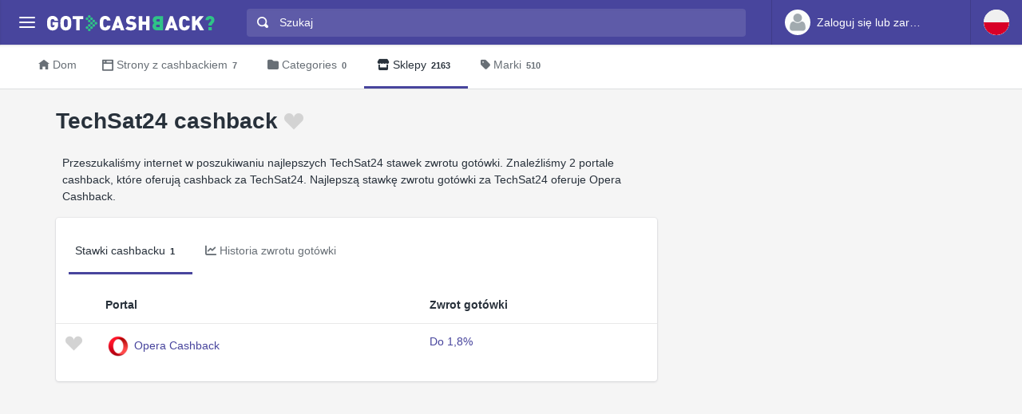

--- FILE ---
content_type: text/html
request_url: https://www.gotcashback.pl/Stores/TechSat24/
body_size: 6792
content:
<!DOCTYPE html><html lang="pl-PL"><head><META http-equiv="Content-Type" content="text/html; charset=utf-8"><meta charset="utf-8"><meta name="viewport" content="width=device-width, initial-scale=1, shrink-to-fit=no"><title>TechSat24 porównanie cashbacku - najlepsza stawka do 1,8% cashback z 1 portali</title><meta name="keywords" content="TechSat24 porównanie cashbacku, TechSat24 cashback, porównaj TechSat24 cashback"><meta name="description" content="Odkryj ofertę zwrotu gotówki TechSat24 w wysokości do do 1,8% z 1 zaufanych witryn zajmujących się zwrotem pieniędzy."><link rel="icon" href="/favicon.ico"><meta name="og:site_name" content="GotCashback.pl"><link rel="preconnect" href="https://www.googletagmanager.com"><link rel="preconnect" href="https://cdn.gotcashback.com"><meta http-equiv="content-language" content="pl-PL"><meta name="theme-color" content="#3063A0"><link rel="stylesheet" href="https://cdn.gotcashback.com/assets/vendor/bootstrap/css/bootstrap.min.css"><link rel="stylesheet" href="https://cdn.gotcashback.com/assets/vendor/open-iconic/css/open-iconic-bootstrap.min.css"><link rel="stylesheet" href="https://cdn.gotcashback.com/assets/vendor/fontawesome/css/all.min.css"><link rel="stylesheet" href="https://cdn.gotcashback.com/assets/stylesheets/main.min.css"><link rel="stylesheet" href="https://cdn.gotcashback.com/assets/stylesheets/custom.css"><script>(function(w,d,s,l,i){w[l]=w[l]||[];w[l].push({'gtm.start':new Date().getTime(),event:'gtm.js'});var f=d.getElementsByTagName(s)[0],j=d.createElement(s),dl=l!='dataLayer'?'&l='+l:'';j.async=true;j.src='https://www.googletagmanager.com/gtm.js?id='+i+dl;f.parentNode.insertBefore(j,f);})(window,document,'script','dataLayer','GTM-5L9TJG6');</script><link rel="canonical" href="https://www.gotcashback.pl/Stores/TechSat24/"><script type="text/javascript">!(function (cfg){function e(){cfg.onInit&&cfg.onInit(i)}var S,u,D,t,n,i,C=window,x=document,w=C.location,I="script",b="ingestionendpoint",E="disableExceptionTracking",A="ai.device.";"instrumentationKey"[S="toLowerCase"](),u="crossOrigin",D="POST",t="appInsightsSDK",n=cfg.name||"appInsights",(cfg.name||C[t])&&(C[t]=n),i=C[n]||function(l){var d=!1,g=!1,f={initialize:!0,queue:[],sv:"7",version:2,config:l};function m(e,t){var n={},i="Browser";function a(e){e=""+e;return 1===e.length?"0"+e:e}return n[A+"id"]=i[S](),n[A+"type"]=i,n["ai.operation.name"]=w&&w.pathname||"_unknown_",n["ai.internal.sdkVersion"]="javascript:snippet_"+(f.sv||f.version),{time:(i=new Date).getUTCFullYear()+"-"+a(1+i.getUTCMonth())+"-"+a(i.getUTCDate())+"T"+a(i.getUTCHours())+":"+a(i.getUTCMinutes())+":"+a(i.getUTCSeconds())+"."+(i.getUTCMilliseconds()/1e3).toFixed(3).slice(2,5)+"Z",iKey:e,name:"Microsoft.ApplicationInsights."+e.replace(/-/g,"")+"."+t,sampleRate:100,tags:n,data:{baseData:{ver:2}},ver:4,seq:"1",aiDataContract:undefined}}var h=-1,v=0,y=["js.monitor.azure.com","js.cdn.applicationinsights.io","js.cdn.monitor.azure.com","js0.cdn.applicationinsights.io","js0.cdn.monitor.azure.com","js2.cdn.applicationinsights.io","js2.cdn.monitor.azure.com","az416426.vo.msecnd.net"],k=l.url||cfg.src;if(k){if((n=navigator)&&(~(n=(n.userAgent||"").toLowerCase()).indexOf("msie")||~n.indexOf("trident/"))&&~k.indexOf("ai.3")&&(k=k.replace(/(\/)(ai\.3\.)([^\d]*)$/,function(e,t,n){return t+"ai.2"+n})),!1!==cfg.cr)for(var e=0;e<y.length;e++)if(0<k.indexOf(y[e])){h=e;break}var i=function(e){var a,t,n,i,o,r,s,c,p,u;f.queue=[],g||(0<=h&&v+1<y.length?(a=(h+v+1)%y.length,T(k.replace(/^(.*\/\/)([\w\.]*)(\/.*)$/,function(e,t,n,i){return t+y[a]+i})),v+=1):(d=g=!0,o=k,c=(p=function(){var e,t={},n=l.connectionString;if(n)for(var i=n.split(";"),a=0;a<i.length;a++){var o=i[a].split("=");2===o.length&&(t[o[0][S]()]=o[1])}return t[b]||(e=(n=t.endpointsuffix)?t.location:null,t[b]="https://"+(e?e+".":"")+"dc."+(n||"services.visualstudio.com")),t}()).instrumentationkey||l.instrumentationKey||"",p=(p=p[b])?p+"/v2/track":l.endpointUrl,(u=[]).push((t="SDK LOAD Failure: Failed to load Application Insights SDK script (See stack for details)",n=o,r=p,(s=(i=m(c,"Exception")).data).baseType="ExceptionData",s.baseData.exceptions=[{typeName:"SDKLoadFailed",message:t.replace(/\./g,"-"),hasFullStack:!1,stack:t+"\nSnippet failed to load ["+n+"] -- Telemetry is disabled\nHelp Link: https://go.microsoft.com/fwlink/?linkid=2128109\nHost: "+(w&&w.pathname||"_unknown_")+"\nEndpoint: "+r,parsedStack:[]}],i)),u.push((s=o,t=p,(r=(n=m(c,"Message")).data).baseType="MessageData",(i=r.baseData).message='AI (Internal): 99 message:"'+("SDK LOAD Failure: Failed to load Application Insights SDK script (See stack for details) ("+s+")").replace(/\"/g,"")+'"',i.properties={endpoint:t},n)),o=u,c=p,JSON&&((r=C.fetch)&&!cfg.useXhr?r(c,{method:D,body:JSON.stringify(o),mode:"cors"}):XMLHttpRequest&&((s=new XMLHttpRequest).open(D,c),s.setRequestHeader("Content-type","application/json"),s.send(JSON.stringify(o))))))},a=function(e,t){g||setTimeout(function(){!t&&f.core||i()},500),d=!1},T=function(e){var n=x.createElement(I),e=(n.src=e,cfg[u]);return!e&&""!==e||"undefined"==n[u]||(n[u]=e),n.onload=a,n.onerror=i,n.onreadystatechange=function(e,t){"loaded"!==n.readyState&&"complete"!==n.readyState||a(0,t)},cfg.ld&&cfg.ld<0?x.getElementsByTagName("head")[0].appendChild(n):setTimeout(function(){x.getElementsByTagName(I)[0].parentNode.appendChild(n)},cfg.ld||0),n};T(k)}try{f.cookie=x.cookie}catch(p){}function t(e){for(;e.length;)!function(t){f[t]=function(){var e=arguments;d||f.queue.push(function(){f[t].apply(f,e)})}}(e.pop())}var r,s,n="track",o="TrackPage",c="TrackEvent",n=(t([n+"Event",n+"PageView",n+"Exception",n+"Trace",n+"DependencyData",n+"Metric",n+"PageViewPerformance","start"+o,"stop"+o,"start"+c,"stop"+c,"addTelemetryInitializer","setAuthenticatedUserContext","clearAuthenticatedUserContext","flush"]),f.SeverityLevel={Verbose:0,Information:1,Warning:2,Error:3,Critical:4},(l.extensionConfig||{}).ApplicationInsightsAnalytics||{});return!0!==l[E]&&!0!==n[E]&&(t(["_"+(r="onerror")]),s=C[r],C[r]=function(e,t,n,i,a){var o=s&&s(e,t,n,i,a);return!0!==o&&f["_"+r]({message:e,url:t,lineNumber:n,columnNumber:i,error:a,evt:C.event}),o},l.autoExceptionInstrumented=!0),f}(cfg.cfg),(C[n]=i).queue&&0===i.queue.length?(i.queue.push(e),i.trackPageView({})):e();})({src: "https://js.monitor.azure.com/scripts/b/ai.3.gbl.min.js",crossOrigin: "anonymous", cfg: {connectionString: "InstrumentationKey=65d5affa-54c0-4009-b7c0-90d009f66209;IngestionEndpoint=https://centralus-2.in.applicationinsights.azure.com/;LiveEndpoint=https://centralus.livediagnostics.monitor.azure.com/"}});</script><script async="" crossorigin="anonymous" src="https://pagead2.googlesyndication.com/pagead/js/adsbygoogle.js?client=ca-pub-2504988931986365"></script><script async="" src="https://cdn.gotcashback.com/assets/vendor/lazysizes/lazysizes.min.js"></script><script src="https://cdn.gotcashback.com/assets/vendor/clipboard/clipboard.min.js"></script><script type="application/ld+json">{"@context":"https://schema.org","@graph":[{"@type":"OfferCatalog","name":"Oferty zwrotu gotówki dla TechSat24","itemListElement":[{"@type":"Offer","name":"Opera Cashback Zwrot gotówki","price":"1.8","priceCurrency":"%","url":"https://cashback.opera.com/"}],"numberOfItems":1},{"@type":"BreadcrumbList","itemListElement":[{"@type":"ListItem","position":1,"name":"GotCashback.pl","item":"https://www.gotcashback.pl/"},{"@type":"ListItem","position":2,"name":"Sklepy","item":"https://www.gotcashback.pl/Stores/"},{"@type":"ListItem","position":3,"name":"TechSat24","item":"https://www.gotcashback.pl/Stores/TechSat24/"}]}]}</script></head><body><noscript><iframe height="0" width="0" style="display:none;visibility:hidden" src="https://www.googletagmanager.com/ns.html?id=GTM-5L9TJG6"></iframe></noscript><div class="app has-fullwidth"><header class="app-header"><div class="top-bar"><div class="top-bar-brand"><button class="hamburger hamburger-squeeze mr-2" type="button" data-toggle="aside" aria-label="Menu"><span class="hamburger-box"><span class="hamburger-inner"></span></span></button><a href="/"><img width="210" height="20" src="https://cdn.gotcashback.com/assets/images/logo-inverse.svg" alt="GotCashback.pl"></a></div><div class="top-bar-list"><div class="top-bar-item px-2 d-md-none d-lg-none d-xl-none"><button class="hamburger hamburger-squeeze" type="button" data-toggle="aside" aria-label="Menu"><span class="hamburger-box"><span class="hamburger-inner"></span></span></button></div><div class="top-bar-item top-bar-item-full"><div class="top-bar-search"><form method="get" action="/Search/"><div class="input-group input-group-search"><div class="input-group-prepend"><span class="input-group-text"><span class="oi oi-magnifying-glass"></span></span></div><input type="text" id="searchbox" name="q" class="form-control" autocomplete="off" placeholder="Szukaj" aria-label="Szukaj"><div class="input-group-append d-none d-md-block"><span class="input-group-text"><span class="search-spinner spinner-border text-white spinner-border-sm" role="status"><span class="sr-only">Loading...</span></span></span></div></div></form></div></div><div class="top-bar-item top-bar-item-right px-0 d-flex"><div class="dropdown"><a class="btn-account d-none d-md-flex" href="/Accounts/Login/"><span class="user-avatar"><img alt="User Avatar" src="https://cdn.gotcashback.com/assets/images/avatars/unknown-profile.jpg"></span><span class="account-summary pr-lg-4 d-none d-lg-block"><span class="account-name">Zaloguj się lub zarejestruj</span></span></a></div><div class="dropdown"><button class="btn-account d-flex" type="button" data-toggle="dropdown" aria-haspopup="true" aria-expanded="false"><span class="user-avatar"><img src="https://cdn.gotcashback.com/assets/images/flags/pl.svg" alt="Porównanie cashbacku w Poland"></span></button><div class="dropdown-arrow dropdown-arrow-left"></div><div class="dropdown-menu half-height"><a class="dropdown-item" href="https://www.gotcashback.at"><span class="dropdown-icon"><img style="width:24px" class="lazyload" data-src="https://cdn.gotcashback.com/assets/images/flags/at.svg" src="https://cdn.gotcashback.com/assets/images/flags/blank.svg" alt="Porównanie cashbacku w Österreich"></span>Österreich</a><a class="dropdown-item" href="https://au.gotcashback.com"><span class="dropdown-icon"><img style="width:24px" class="lazyload" data-src="https://cdn.gotcashback.com/assets/images/flags/au.svg" src="https://cdn.gotcashback.com/assets/images/flags/blank.svg" alt="Porównanie cashbacku w Australia"></span>Australia</a><a class="dropdown-item" href="https://br.gotcashback.com"><span class="dropdown-icon"><img style="width:24px" class="lazyload" data-src="https://cdn.gotcashback.com/assets/images/flags/br.svg" src="https://cdn.gotcashback.com/assets/images/flags/blank.svg" alt="Porównanie cashbacku w Brasil"></span>Brasil</a><a class="dropdown-item" href="https://by.gotcashback.com"><span class="dropdown-icon"><img style="width:24px" class="lazyload" data-src="https://cdn.gotcashback.com/assets/images/flags/by.svg" src="https://cdn.gotcashback.com/assets/images/flags/blank.svg" alt="Porównanie cashbacku w Беларусь"></span>Беларусь</a><a class="dropdown-item" href="https://ca.gotcashback.com"><span class="dropdown-icon"><img style="width:24px" class="lazyload" data-src="https://cdn.gotcashback.com/assets/images/flags/ca.svg" src="https://cdn.gotcashback.com/assets/images/flags/blank.svg" alt="Porównanie cashbacku w Canada"></span>Canada</a><a class="dropdown-item" href="https://www.gotcashback.cz"><span class="dropdown-icon"><img style="width:24px" class="lazyload" data-src="https://cdn.gotcashback.com/assets/images/flags/cz.svg" src="https://cdn.gotcashback.com/assets/images/flags/blank.svg" alt="Porównanie cashbacku w Czechia"></span>Czechia</a><a class="dropdown-item" href="https://www.gotcashback.de"><span class="dropdown-icon"><img style="width:24px" class="lazyload" data-src="https://cdn.gotcashback.com/assets/images/flags/de.svg" src="https://cdn.gotcashback.com/assets/images/flags/blank.svg" alt="Porównanie cashbacku w Deutschland"></span>Deutschland</a><a class="dropdown-item" href="https://dk.gotcashback.com"><span class="dropdown-icon"><img style="width:24px" class="lazyload" data-src="https://cdn.gotcashback.com/assets/images/flags/dk.svg" src="https://cdn.gotcashback.com/assets/images/flags/blank.svg" alt="Porównanie cashbacku w Danmark"></span>Danmark</a><a class="dropdown-item" href="https://ee.gotcashback.com"><span class="dropdown-icon"><img style="width:24px" class="lazyload" data-src="https://cdn.gotcashback.com/assets/images/flags/ee.svg" src="https://cdn.gotcashback.com/assets/images/flags/blank.svg" alt="Porównanie cashbacku w Eesti"></span>Eesti</a><a class="dropdown-item" href="https://www.gotcashback.es"><span class="dropdown-icon"><img style="width:24px" class="lazyload" data-src="https://cdn.gotcashback.com/assets/images/flags/es.svg" src="https://cdn.gotcashback.com/assets/images/flags/blank.svg" alt="Porównanie cashbacku w Spain"></span>Spain</a><a class="dropdown-item" href="https://fi.gotcashback.com"><span class="dropdown-icon"><img style="width:24px" class="lazyload" data-src="https://cdn.gotcashback.com/assets/images/flags/fi.svg" src="https://cdn.gotcashback.com/assets/images/flags/blank.svg" alt="Porównanie cashbacku w Suomi"></span>Suomi</a><a class="dropdown-item" href="https://fr.gotcashback.com"><span class="dropdown-icon"><img style="width:24px" class="lazyload" data-src="https://cdn.gotcashback.com/assets/images/flags/fr.svg" src="https://cdn.gotcashback.com/assets/images/flags/blank.svg" alt="Porównanie cashbacku w France"></span>France</a><a class="dropdown-item" href="https://www.gotcashback.co.uk"><span class="dropdown-icon"><img style="width:24px" class="lazyload" data-src="https://cdn.gotcashback.com/assets/images/flags/gb.svg" src="https://cdn.gotcashback.com/assets/images/flags/blank.svg" alt="Porównanie cashbacku w United Kingdom"></span>United Kingdom</a><a class="dropdown-item" href="https://gr.gotcashback.com"><span class="dropdown-icon"><img style="width:24px" class="lazyload" data-src="https://cdn.gotcashback.com/assets/images/flags/gr.svg" src="https://cdn.gotcashback.com/assets/images/flags/blank.svg" alt="Porównanie cashbacku w Ελλάδα"></span>Ελλάδα</a><a class="dropdown-item" href="https://hu.gotcashback.com"><span class="dropdown-icon"><img style="width:24px" class="lazyload" data-src="https://cdn.gotcashback.com/assets/images/flags/hu.svg" src="https://cdn.gotcashback.com/assets/images/flags/blank.svg" alt="Porównanie cashbacku w Magyarország"></span>Magyarország</a><a class="dropdown-item" href="https://ie.gotcashback.com"><span class="dropdown-icon"><img style="width:24px" class="lazyload" data-src="https://cdn.gotcashback.com/assets/images/flags/ie.svg" src="https://cdn.gotcashback.com/assets/images/flags/blank.svg" alt="Porównanie cashbacku w Ireland"></span>Ireland</a><a class="dropdown-item" href="https://www.gotcashback.co.il"><span class="dropdown-icon"><img style="width:24px" class="lazyload" data-src="https://cdn.gotcashback.com/assets/images/flags/il.svg" src="https://cdn.gotcashback.com/assets/images/flags/blank.svg" alt="Porównanie cashbacku w ישראל"></span>ישראל</a><a class="dropdown-item" href="https://www.gotcashback.co.in"><span class="dropdown-icon"><img style="width:24px" class="lazyload" data-src="https://cdn.gotcashback.com/assets/images/flags/in.svg" src="https://cdn.gotcashback.com/assets/images/flags/blank.svg" alt="Porównanie cashbacku w India"></span>India</a><a class="dropdown-item" href="https://it.gotcashback.com"><span class="dropdown-icon"><img style="width:24px" class="lazyload" data-src="https://cdn.gotcashback.com/assets/images/flags/it.svg" src="https://cdn.gotcashback.com/assets/images/flags/blank.svg" alt="Porównanie cashbacku w Italy"></span>Italy</a><a class="dropdown-item" href="https://lt.gotcashback.com"><span class="dropdown-icon"><img style="width:24px" class="lazyload" data-src="https://cdn.gotcashback.com/assets/images/flags/lt.svg" src="https://cdn.gotcashback.com/assets/images/flags/blank.svg" alt="Porównanie cashbacku w Lietuva"></span>Lietuva</a><a class="dropdown-item" href="https://lv.gotcashback.com"><span class="dropdown-icon"><img style="width:24px" class="lazyload" data-src="https://cdn.gotcashback.com/assets/images/flags/lv.svg" src="https://cdn.gotcashback.com/assets/images/flags/blank.svg" alt="Porównanie cashbacku w Latvija"></span>Latvija</a><a class="dropdown-item" href="https://mx.gotcashback.com"><span class="dropdown-icon"><img style="width:24px" class="lazyload" data-src="https://cdn.gotcashback.com/assets/images/flags/mx.svg" src="https://cdn.gotcashback.com/assets/images/flags/blank.svg" alt="Porównanie cashbacku w México"></span>México</a><a class="dropdown-item" href="https://www.gotcashback.nl"><span class="dropdown-icon"><img style="width:24px" class="lazyload" data-src="https://cdn.gotcashback.com/assets/images/flags/nl.svg" src="https://cdn.gotcashback.com/assets/images/flags/blank.svg" alt="Porównanie cashbacku w Netherlands"></span>Netherlands</a><a class="dropdown-item" href="https://nz.gotcashback.com"><span class="dropdown-icon"><img style="width:24px" class="lazyload" data-src="https://cdn.gotcashback.com/assets/images/flags/nz.svg" src="https://cdn.gotcashback.com/assets/images/flags/blank.svg" alt="Porównanie cashbacku w New Zealand"></span>New Zealand</a><a class="dropdown-item" href="https://pt.gotcashback.com"><span class="dropdown-icon"><img style="width:24px" class="lazyload" data-src="https://cdn.gotcashback.com/assets/images/flags/pt.svg" src="https://cdn.gotcashback.com/assets/images/flags/blank.svg" alt="Porównanie cashbacku w Portugal"></span>Portugal</a><a class="dropdown-item" href="https://ro.gotcashback.com"><span class="dropdown-icon"><img style="width:24px" class="lazyload" data-src="https://cdn.gotcashback.com/assets/images/flags/ro.svg" src="https://cdn.gotcashback.com/assets/images/flags/blank.svg" alt="Porównanie cashbacku w România"></span>România</a><a class="dropdown-item" href="https://www.gotcashback.ru"><span class="dropdown-icon"><img style="width:24px" class="lazyload" data-src="https://cdn.gotcashback.com/assets/images/flags/ru.svg" src="https://cdn.gotcashback.com/assets/images/flags/blank.svg" alt="Porównanie cashbacku w Россия"></span>Россия</a><a class="dropdown-item" href="https://se.gotcashback.com"><span class="dropdown-icon"><img style="width:24px" class="lazyload" data-src="https://cdn.gotcashback.com/assets/images/flags/se.svg" src="https://cdn.gotcashback.com/assets/images/flags/blank.svg" alt="Porównanie cashbacku w Sverige"></span>Sverige</a><a class="dropdown-item" href="https://sg.gotcashback.com"><span class="dropdown-icon"><img style="width:24px" class="lazyload" data-src="https://cdn.gotcashback.com/assets/images/flags/sg.svg" src="https://cdn.gotcashback.com/assets/images/flags/blank.svg" alt="Porównanie cashbacku w Singapore"></span>Singapore</a><a class="dropdown-item" href="https://tr.gotcashback.com"><span class="dropdown-icon"><img style="width:24px" class="lazyload" data-src="https://cdn.gotcashback.com/assets/images/flags/tr.svg" src="https://cdn.gotcashback.com/assets/images/flags/blank.svg" alt="Porównanie cashbacku w Türkiye"></span>Türkiye</a><a class="dropdown-item" href="https://www.gotcashback.com.ua"><span class="dropdown-icon"><img style="width:24px" class="lazyload" data-src="https://cdn.gotcashback.com/assets/images/flags/ua.svg" src="https://cdn.gotcashback.com/assets/images/flags/blank.svg" alt="Porównanie cashbacku w Україна"></span>Україна</a><a class="dropdown-item" href="https://www.gotcashback.com"><span class="dropdown-icon"><img style="width:24px" class="lazyload" data-src="https://cdn.gotcashback.com/assets/images/flags/us.svg" src="https://cdn.gotcashback.com/assets/images/flags/blank.svg" alt="Porównanie cashbacku w United States"></span>United States</a></div></div></div></div></div></header><aside class="app-aside"><div class="aside-content"><header class="aside-header"><button class="hamburger hamburger-squeeze has-active" type="button" data-toggle="aside" aria-label="Menu"><span class="hamburger-box"><span class="hamburger-inner"></span></span></button><div class="top-bar-brand"><a href="/"><img width="210" height="20" src="https://cdn.gotcashback.com/assets/images/logo.svg" alt="GotCashback.pl"></a></div><a class="btn-account d-flex d-md-none" href="/Accounts/Login/"><span class="user-avatar user-avatar-lg"><img alt="User Avatar" src="https://cdn.gotcashback.com/assets/images/avatars/unknown-profile.jpg"></span><span class="account-icon"><span class="fa fa-caret-down fa-lg"></span></span><span class="account-summary"><span class="account-name">Zaloguj się lub zarejestruj</span></span></a></header><section class="aside-menu has-scrollable"><nav id="stacked-menu" class="stacked-menu"><ul class="menu"><li class="menu-item has-active"><a href="/" class="menu-link"><span class="menu-icon oi oi-home"></span><span class="menu-text">Dom</span></a></li><li class="menu-item"><a href="/Portals/" class="menu-link"><span class="menu-icon oi oi-browser"></span><span class="menu-text">Strony z cashbackiem</span><span class="badge badge-success">7</span></a></li><li class="menu-item"><a href="/Stores/" class="menu-link"><span class="menu-icon fas fa-store"></span><span class="menu-text">Sklepy</span><span class="badge badge-success">2163</span></a></li><li class="menu-item"><a class="menu-link" href="/Brands/"><span class="menu-icon fas fa-tag"></span><span class="menu-text">Marki</span><span class="badge badge-success">510</span></a></li></ul></nav></section></div></aside><main class="app-main"><div class="wrapper"><nav class="page-navs bg-white"><div class="nav-scroller"><div class="nav nav-tabs"><a class="nav-link" href="/"><i class="d-none d-md-inline oi oi-home mr-1" style=""></i>Dom</a><a class="nav-link" href="/Portals/"><i class="d-none d-md-inline oi oi-browser mr-1" style=""></i><span class="d-none d-md-inline">Strony z cashbackiem</span><span class="d-inline d-md-none">Portale</span><span class="badge">7</span></a><a class="nav-link" href="/Categories/"><i class="d-none d-md-inline fas fa-folder mr-1" style=""></i>Categories<span class="badge">0</span></a><a href="/Stores/" class="nav-link active"><i class="d-none d-md-inline fas fa-store mr-1" style=""></i>Sklepy<span class="badge">2163</span></a><a class="nav-link" href="/Brands/"><i class="d-none d-md-inline fas fa-tag mr-1" style=""></i>Marki<span class="badge">510</span></a></div></div></nav><div class="page"><div class="page-inner"><div class="store-cover"><header class="page-title-bar"><h1 class="page-title mr-sm-auto">TechSat24 cashback<a class="store ml-1 tile tile-img" data-store-id="2221460" href="/Accounts/Login/?ReturnUrl=/"><span class="fav-on fav-active menu-icon oi oi-heart d-none"></span><span class="fav-off fav menu-icon oi oi-heart d-blockinline"></span><span class="fav-wait fav menu-icon oi oi-clock d-none"></span></a></h1></header></div><div class="page-section"><div class="row"><div class="col-xl-8"><p class="ml-2 mr-2">Przeszukaliśmy internet w poszukiwaniu najlepszych TechSat24 stawek zwrotu gotówki. Znaleźliśmy 2 portale cashback, które oferują cashback za TechSat24. Najlepszą stawkę zwrotu gotówki za TechSat24 oferuje Opera Cashback.</p><section class="card card-fluid"><header class="card-header border-0"><div class="d-flex align-items-center"><div class="nav-scroller"><div class="nav nav-tabs card-header-tabs mr-auto flex-nowrap"><a data-toggle="tab" class="nav-link show active" href="#online-rates"><span class="d-none d-md-inline">Stawki cashbacku</span><span class="d-inline d-md-none">Zwrot gotówki</span><span class="badge">1</span></a><a class="nav-link" data-toggle="tab" href="#rates-history"><i class="fas fa-chart-line mr-1"></i><span class="d-none d-md-inline">Historia zwrotu gotówki</span><span class="d-inline d-md-none">Historia</span></a></div></div></div></header><div class="tab-content"><div role="tabpanel" class="tab-pane fade show active" id="online-rates" aria-labelledby="online-rates"><div class="table-responsive"><table class="table table-hover"><thead class="thead-"><tr><th style="width:50px"></th><th style="min-width:200px">Portal</th><th>Zwrot gotówki</th><th></th></tr></thead><tbody><tr><td><a class="portal " data-portal-id="81" href="/Accounts/Login/?ReturnUrl=/"><span class="fav-on fav-active menu-icon oi oi-heart d-none"></span><span class="fav-off fav menu-icon oi oi-heart d-blockinline"></span><span class="fav-wait fav menu-icon oi oi-clock d-none"></span></a></td><td><span class="tile tile-img mr-1"><img class="img-fluid portal-icon" src="https://cdn.gotcashback.com/assets/images/portalicons/opera-cashback.png" alt="Opera Cashback zwrot za TechSat24"></span><a target="_blank" rel="nofollow" href="/Click/opera-cashback/TechSat24/">Opera Cashback</a></td><td><a target="_blank" rel="nofollow" href="/Click/opera-cashback/TechSat24/">Do 1,8%</a></td><td></td></tr></tbody></table></div></div><div class="tab-pane fade" id="rates-history" role="tabpanel" aria-labelledby="ratehistory"><div class="col-lg-3 col-md-4 col-sm-6"><div class="form-group ml-2 mt-2 mr-2"><form><div class="input-group input-group-alt"><select id="ratehistorytype" class="custom-select"><option value="year">Ostatnie 12 miesięcy</option><option value="month">Ostatnie 30 dni</option></select></div></form></div></div><div class="col-lg-12 mt-2"><p></p><div class="card card-fluid"><div class="card-body"><div class="chartjs-size-monitor"><div class="chartjs-size-monitor-expand"><div class=""></div></div><div class="chartjs-size-monitor-shrink"><div class=""></div></div></div><canvas id="ratehistory-chart" class="chartjs chartjs-render-monitor" style="display: block; width: 100%; height: 250px;" height="250" data-store-id="2221460"></canvas></div><div class="card-footer"></div></div></div></div></div></section></div></div></div></div></div></div><footer class="app-footer"><ul class="list-inline"><li class="list-inline-item"><a class="text-muted" href="/Privacy/">Prywatność</a></li><li class="list-inline-item"><a class="text-muted" href="/Terms/">Semestry</a></li><li class="list-inline-item"><a class="text-muted" href="/AboutUs/">O nas</a></li><li class="list-inline-item"><a class="text-muted" href="https://api.gotcashback.com/">API dla programistów</a></li></ul><div class="copyright">© 2025&nbsp;Wszelkie prawa zastrzeżone.</div></footer></main></div><script src="//ajax.googleapis.com/ajax/libs/jquery/3.5.1/jquery.min.js"></script><script src="https://cdn.gotcashback.com/assets/vendor/bootstrap/js/popper.min.js"></script><script src="https://cdn.gotcashback.com/assets/vendor/bootstrap/js/bootstrap.min.js"></script><script src="https://cdn.gotcashback.com/assets/javascript/main.min.js"></script><script src="https://cdn.gotcashback.com/assets/vendor/handlebars/handlebars.min.js"></script><script src="https://cdn.gotcashback.com/assets/vendor/typeahead.js/typeahead.bundle.min.js"></script><script src="https://cdn.gotcashback.com/assets/vendor/chart.js/Chart.min.js"></script><script src="https://cdn.gotcashback.com/assets/javascript/utils.min.js"></script><script src="/Scripts/Search/Search.js/" async="" defer></script><script defer src="https://static.cloudflareinsights.com/beacon.min.js/vcd15cbe7772f49c399c6a5babf22c1241717689176015" integrity="sha512-ZpsOmlRQV6y907TI0dKBHq9Md29nnaEIPlkf84rnaERnq6zvWvPUqr2ft8M1aS28oN72PdrCzSjY4U6VaAw1EQ==" data-cf-beacon='{"version":"2024.11.0","token":"d46e4dc3c52e43439811adfedac0396e","r":1,"server_timing":{"name":{"cfCacheStatus":true,"cfEdge":true,"cfExtPri":true,"cfL4":true,"cfOrigin":true,"cfSpeedBrain":true},"location_startswith":null}}' crossorigin="anonymous"></script>
</body></html>

--- FILE ---
content_type: text/html; charset=utf-8
request_url: https://www.google.com/recaptcha/api2/aframe
body_size: 266
content:
<!DOCTYPE HTML><html><head><meta http-equiv="content-type" content="text/html; charset=UTF-8"></head><body><script nonce="0wG6PA2r8aAHAr6bEKeJWw">/** Anti-fraud and anti-abuse applications only. See google.com/recaptcha */ try{var clients={'sodar':'https://pagead2.googlesyndication.com/pagead/sodar?'};window.addEventListener("message",function(a){try{if(a.source===window.parent){var b=JSON.parse(a.data);var c=clients[b['id']];if(c){var d=document.createElement('img');d.src=c+b['params']+'&rc='+(localStorage.getItem("rc::a")?sessionStorage.getItem("rc::b"):"");window.document.body.appendChild(d);sessionStorage.setItem("rc::e",parseInt(sessionStorage.getItem("rc::e")||0)+1);localStorage.setItem("rc::h",'1769028825373');}}}catch(b){}});window.parent.postMessage("_grecaptcha_ready", "*");}catch(b){}</script></body></html>